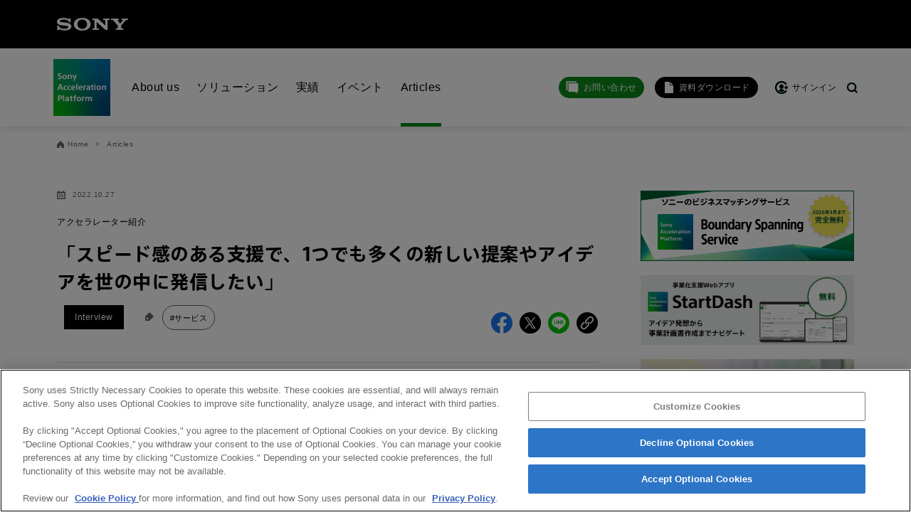

--- FILE ---
content_type: text/html; charset=utf-8
request_url: https://sony-acceleration-platform.com/article819.html
body_size: 60713
content:
<!doctype html>
<html lang="ja">
<head>
  
  <!-- Google Tag Manager -->
  <script>(function(w,d,s,l,i){w[l]=w[l]||[];w[l].push({'gtm.start':
  new Date().getTime(),event:'gtm.js'});var f=d.getElementsByTagName(s)[0],
  j=d.createElement(s),dl=l!='dataLayer'?'&l='+l:'';j.async=true;j.src=
  'https://www.googletagmanager.com/gtm.js?id='+i+dl;f.parentNode.insertBefore(j,f);
  })(window,document,'script','dataLayer','GTM-5QP62PJ');</script>
  <!-- End Google Tag Manager -->



  <meta charset="utf-8">
  <meta http-equiv="X-UA-Compatible" content="IE=edge">
  <meta name="viewport" content="width=device-width, initial-scale=1">
  <link rel="stylesheet" href="/common/fonts/sst-japanese/w55.css">

  <meta name="csrf-param" content="authenticity_token" />
<meta name="csrf-token" content="Rkco26F1FrDgSPpQbLuPigBCSl4ADjCFQct6xeyyATYCYfvRkUas5HuYrmVPDjjwHJY5eg_nfA3gaxh2SBJP8A" />
  <meta name="csp-nonce" />

  <link rel="stylesheet" href="/assets/application-ba12629590b5625631beb56a8dc8fb4998f97846b083ca203aed09485767d02e.css" media="all" />
  <script src="/assets/application-e4bf6c7e889b0c49702784f03bc878360aca3d2eab5028e6bee93ce3a8f67bca.js"></script>

  <link rel="alternate" type="application/rss+xml" title="RSS" href="https://sony-acceleration-platform.com/articles.xml" />

  <title>「スピード感のある支援で、1つでも多くの新しい提案やアイデアを世の中に発信したい」 | アクセラレーター紹介 | 【Sony Acceleration Platform】新規事業の創出と事業開発を支援するプラットフォーム</title>
  <meta name="description" content="Sony Acceleration Platformのアクセラレーターは、新規事業の立ち上げを支援し加速するマインドセットとスキルを兼ね備えたプロフェッショナル集団です。それぞれが実際の事業経験を通じて学んだ豊富で専門的な知識を持ち、様々な分野で新規案件の事業化や収益化をサポートしています。本連載では、Sony Acceleration Platformに所属する多数のアクセラレーターの中から各回１名ずつをピックアップしご紹介いたします。">

  <!-- Facebook -->
<meta property="og:title" content="「スピード感のある支援で、1つでも多くの新しい提案やアイデアを世の中に発信したい」 | アクセラレーター紹介" />
<meta property="og:description" content="Sony Acceleration Platformのアクセラレーターは、新規事業の立ち上げを支援し加速するマインドセットとスキルを兼ね備えたプロフェッショナル集団です。それぞれが実際の事業経験を通じて学んだ豊富で専門的な知識を持ち、様々な分野で新規案件の事業化や収益化をサポートしています。本連載では、Sony Acceleration Platformに所属する多数のアクセラレーターの中から各回１名ずつをピックアップしご紹介いたします。" />
<meta property="og:locale" content="ja_JP" />
<meta property="og:site_name" content="Sony Acceleration Platform" />
<meta property="og:type" content="article" />
<meta property="og:url" content="https://sony-acceleration-platform.com/article819.html" />
<meta property="og:image" content="https://ssap-portal-app-prod.s3.amazonaws.com/portal/uploads/article/cover_image/000/000/819/Accelerators_araki.jpg" />
<!-- Twitter -->
<meta name="twitter:card" content="summary_large_image" />
<meta name="twitter:title" content="「スピード感のある支援で、1つでも多くの新しい提案やアイデアを世の中に発信したい」 | アクセラレーター紹介" />
<meta name="twitter:description" content="Sony Acceleration Platformのアクセラレーターは、新規事業の立ち上げを支援し加速するマインドセットとスキルを兼ね備えたプロフェッショナル集団です。それぞれが実際の事業経験を通じて学んだ豊富で専門的な知識を持ち、様々な分野で新規案件の事業化や収益化をサポートしています。本連載では、Sony Acceleration Platformに所属する多数のアクセラレーターの中から各回１名ずつをピックアップしご紹介いたします。" />
<meta name="twitter:image" content="https://ssap-portal-app-prod.s3.amazonaws.com/portal/uploads/article/cover_image/000/000/819/Accelerators_araki.jpg" />

</head>
<body class="top">
<div id="flash-success"></div>
<div id="flash-notice"></div>
<div id="flash-alert"></div>
<div id="sony-header">
  <div class="container">
    <a href="https://www.sony.com/ja/" target="_blank" class="sony" title="SONY"></a>
  </div>
</div>
<div id="main">
  <div id="global-header">
    <div class="container">
      <a href="/" class="ssap-logo" title="Sony Acceleration Platform トップ"></a>
      <div class="wrapper">
          <ul class="header-menus">
            <li class="dropdown ">
              <a href="javascript:void(0)">About us</a>
              <ul class="header-dropdown-contents">
                <li><a href="/about">Sony Acceleration Platformとは</a></li>
                <li><a href="/accelerators">アクセラレーター一覧</a></li>
              </ul>
            </li>
            <li class="dropdown ">
              <a href="javascript:void(0)">ソリューション</a>
              <ul class="header-dropdown-contents">
                <li><a href="/services">ソリューション全体像</a></li> 
                <li><a href="/services/bizdev">&nbsp;-&nbsp;事業開発支援</a></li>
                <li><a href="/services/organization">&nbsp;-&nbsp;組織・人材開発支援</a></li>
                <li><a href="/boundary_spanning_service" target="_blank">&nbsp;-&nbsp;結合促進支援：Boundary Spanning Service</a></li>
                <li><a href="/solutions" target="_blank">ソリューションを探す</a></li>
                <li><a href="/challenge50">課題から探す「事業開発のCHALLENGE 50」</a></li>
              </ul>
            </li>

            <li class="dropdown ">
              <a href="javascript:void(0)">実績</a>
              <ul class="header-dropdown-contents">
                <li><a href="/results">実績サマリー</a></li>
                <li><a href="/projects/projects_commercials">事業化実績</a></li>
                <li><a href="/special_features/project_report">サービス導入事例</a></li>
              </ul>
            </li>

            <li class="dropdown ">
              <a href="javascript:void(0)">イベント</a>
              <ul class="header-dropdown-contents">
                <li><a href="/events">セミナー・説明会</a></li>
              </ul>
            </li>
            <li class="dropdown active">
              <a href="javascript:void(0)">Articles</a>
                <ul class="header-dropdown-contents">
                <li><a href="/articles">すべての記事</a></li>
                <li><a href="/stories">連載記事</a></li>
                <li><a href="/stories/inside_stories">大企業インタビュー</a></li>
                <li><a href="/special_features/basic_knowledge">新規事業・事業開発の基礎知識</a></li>
                <li><a href="/special_features/real">新規事業の組織でよくある問題</a></li>
              </ul>
            </li>
          </ul>

          <div class="header-menus-right">
            <ul class="sign-menus">
              <li class="inquiry">
                <a href="javascript:void(0)" id="btn-faq">お問い合わせ</a>
              </li>
              <li class="download"><a href="/whitepaper"><span>資料ダウンロード</span></a></li>
              <li class="sign-in"><a href="/sign_in"><span>サインイン</span></a></li>
            </ul>
            <a href="javascript:void(0);" class="search-open" id="pc-search-open" aria-label="SEARCH"></a>
          </div>

      </div>
    </div>
  </div>

  <!-- content start -->
  
<script async defer crossorigin="anonymous" src="https://connect.facebook.net/ja_JP/sdk.js#xfbml=1&version=v3.3&appId=316302552123381&autoLogAppEvents=1"></script>
<div id="content-main" class="article " role="main">
  <section class="breadcrumb">
    <div class="container">
      <ul class="breadcrumb">
        <li class="home"><a href="/" aria-label="Home">Home</a></li>
        <li><a href="/articles">Articles</a></li>
      </ul>
    </div>
  </section>

  <div class="column-wrapper">
    <div class="column">
      <section class="content-header">
        <div class="container">
          <div class="date">2022.10.27</div>
            <div class="journal-title">アクセラレーター紹介</div>
          <h1 class="title">「スピード感のある支援で、1つでも多くの新しい提案やアイデアを世の中に発信したい」</h1>
          <div class="meta">
            <div class="type">
              <span><a href="/articles?category=Interview">Interview</a></span>
            </div>

            <ul class="tags">
                <li class="tag"><a href="/articles?tag=%E3%82%B5%E3%83%BC%E3%83%93%E3%82%B9">#サービス</a></li>
            </ul>
            <div class="fb-parts">
              <ul class="share-with">
                <li class="fb">
                  <a href="//www.facebook.com/share.php?u=https://sony-acceleration-platform.com/article819.html" target="_blank" aria-label="share facebook"></a>
                </li>
                <li class="tw">
                  <a href="//twitter.com/share?url=https://sony-acceleration-platform.com/article819.html&text=%E3%80%8C%E3%82%B9%E3%83%94%E3%83%BC%E3%83%89%E6%84%9F%E3%81%AE%E3%81%82%E3%82%8B%E6%94%AF%E6%8F%B4%E3%81%A7%E3%80%811%E3%81%A4%E3%81%A7%E3%82%82%E5%A4%9A%E3%81%8F%E3%81%AE%E6%96%B0%E3%81%97%E3%81%84%E6%8F%90%E6%A1%88%E3%82%84%E3%82%A2%E3%82%A4%E3%83%87%E3%82%A2%E3%82%92%E4%B8%96%E3%81%AE%E4%B8%AD%E3%81%AB%E7%99%BA%E4%BF%A1%E3%81%97%E3%81%9F%E3%81%84%E3%80%8D+%23%E3%82%B5%E3%83%BC%E3%83%93%E3%82%B9+%23sonystartup+%23SonyAccelerationPlatform" target="_blank" aria-label="share twitter"></a>
                </li>
                <li class="ln">
                  <a href="//line.me/R/msg/text/?https://sony-acceleration-platform.com/article819.html" target="_blank" aria-label="share line"></a>
                </li>
                <li class="url"><a href="javascript:void(0)" class="share url" aria-label="share url"></a></li>
              </ul>
            </div>
          </div>
        </div>
        <div class="line"></div>
      </section>

      <section class="content">
        <div class="container" id="article-body">
          <div class="kv" style="background-image: url('https://ssap-portal-app-prod.s3.amazonaws.com/portal/uploads/article/cover_image/000/000/819/Accelerators_araki.jpg')"></div>
          <div id="toc"></div>
          <p>Sony Acceleration Platformのアクセラレーターは、新規事業の立ち上げを支援し加速するマインドセットとスキルを兼ね備えたプロフェッショナル集団です。それぞれが実際の事業経験を通じて学んだ豊富で専門的な知識を持ち、様々な分野で新規案件の事業化や収益化をサポートしています。</p><p>本連載では、Sony Acceleration Platformに所属する多数のアクセラレーターの中から各回１名ずつをピックアップしご紹介いたします。</p><figure class="image"><img src="https://ssap-portal-app-prod.s3.amazonaws.com/portal/uploads/ckeditor_asset/data/000/003/127/1.jpg" alt="アクセラレーター荒木"></figure><h2>荒木 瑠里<strong>　</strong>Ruri Araki</h2><h3>――担当事例</h3><p>アサヒグループジャパン株式会社、<a href="https://sony-startup-acceleration-program.com/article483.html">京セラ株式会社</a>、<a href="https://sony-startup-acceleration-program.com/article1017.html">三雅産業株式会社</a>等</p><h2>アクセラレーターインタビュー</h2><h3>――これまでのキャリアを簡単に教えてください。</h3><p>新卒で広告代理店に入社し、アカウントプロデューサーとしてクライアントのマーケティングコミュニケーション、メディアプランニング、クリエイティブ制作と一連の広告業務に携わりました。案件ごとにクリエイティブスタッフとチームを組んで仕事を進めるのですが、案件を重ねるごとに関わる人が増えていき、次はどんな人と一緒に仕事ができるのだろうと毎回わくわくしていました。</p><p>その後スタートアップに転職し、事業者側としてブランドコミュニケーションやマーケティング、PR業務に携わりました。広告代理店では、クライアントから提示された内容をもとに何人ものスタッフと一緒にアイデアを考えて作業を進めていきますが、スタートアップでは、与えられる仕事がないところから始まり、何をするかを考えて自分で手を動かすということを経験しました。</p><p>その後ソニーグループ株式会社に入社し、スタートアップマーケティング担当としてSony Acceleration Platformでの活動を開始しました。Sony Acceleration Platformではこれまでの経験を活かして、新規事業におけるマーケティング戦略の策定から実行、アイデアの可視化を目的としたキービジュアルやコンセプトムービーの制作等、コミュニケーションデザインの支援をしています。</p><h3>――支援するうえで大事にしていることは何ですか？</h3><p>「スピード感」を大事にしています。<br>新規事業やスタートアップでは、時間もリソースも限られた状態で物事を進めていく必要があります。時間をかければクオリティの高い、良いアウトプットを生み出せますが、新規事業やスタートアップでは、いかに短期間で良いアウトプットを生み出せるかが重要だと感じています。アウトプットを出すスピード感はもちろんですが、クライアントとのやりとり等においても、スピード感をもって支援をすることを大事に業務に取り組んでいます。</p><h3>――Sony Acceleration Platformの活動を通して実現したいことはありますか？</h3><p>Sony Acceleration Platformでの支援を通じて、たくさんのサービスやプロダクトの誕生に立ち会いたいと思っています。1つでも多くの新規事業やサービスに携わり、世の中に新しい提案やアイデアを発信していくお手伝いができれば嬉しいです。</p><h3>――オフの楽しみを教えてください。</h3><p>普段は家にいるのが大好きなインドア派ではありますが、時々、日常から離れてふらっと小旅行をするのがオフの楽しみです。行きたい場所リストを眺めながら、次はどこに行こうかなと少し先の予定を立てるのがひそかな楽しみです。</p><figure class="image"><img src="https://ssap-portal-app-prod.s3.amazonaws.com/portal/uploads/ckeditor_asset/data/000/003/128/2.jpg" alt="奥日光に旅行した際の様子"><figcaption>奥日光に旅行した際の様子</figcaption></figure><h3>――最後に一言お願いします。</h3><p>新しいアイデアやサービスを世の中に発信する瞬間はとても難しく、そしてとても重要な場面だと思います。<br>サービスの良さをどのように伝えたらよいのかわからない、ターゲットの顧客にアプローチできていない、というような課題を感じていらっしゃる方は、是非一度ご相談ください！1人でも多くの方に感動を届けられるようにアイデアの表現や伝え方を一緒に考えて形にするお手伝いができればと思います。</p><p>&nbsp;</p><p>※本記事の内容は2022年10月時点のものです。</p>
        </div>
      </section>

        

      

      <section class="about">
  <div class="container">
    <div class="wrapper">
      <p>
        <a href="/about">Sony Acceleration Platform</a>は、新たな価値を創造し豊かで持続可能な社会を創出することを目的に2014年にソニー社内の新規事業促進プログラムとしてスタートし、2018年10月からは社外にもサービス提供を開始。ソニーが培ってきた事業開発のノウハウや経験豊富なアクセラレーターによる伴走支援により、970件以上の支援を27業種の企業へ提供。<br>
新規事業支援だけでなく、経営改善、事業開発、組織開発、人材開発、結合促進まで幅広い事業開発における課題解決を行ううえで、ソニーとともに課題解決に挑む「ソリューションパートナー企業」のネットワーク拡充と、それによる提供ソリューションの拡充を目指します。（※ 2025年12月末時点）
      </p>
    </div>
  </div>
</section>


        <section class="sign-up">
  <div class="sign-up-banner">
    <div class="container">
      <h5>Sony Acceleration Platform<br class="sp-only"/>無料アカウント登録</h5>
      <h6>6つの限定特典</h6>
      <ul>
        <li>1.事業化支援Webアプリ「StartDash」無料で使い放題！</li>
        <li>2.新規事業のお役立ち資料 無料でダウンロードし放題！</li>
        <li>3.新規事業のヒント満載メルマガ</li>
        <li>4.限定イベント・ワークショップ参加</li>
        <li>5.新規事業のノウハウ解説！説明会参加</li>
        <li>6.トレーニング動画など会員限定コンテンツ閲覧</li>
      </ul>
      <a href="/users/new" class="btn">今すぐ無料アカウント登録</a>
    </div>
  </div>
</section>


    </div>

    <section class="related">
  <div class="container">
    <h3 class="section-title">関連記事</h3>
    <ul id="similar-articles" class="articles">
    </ul>
  </div>
</section>

<script>
  $(function () {
    $.getScript('/similar_articles?keyword=%E3%82%B5%E3%83%BC%E3%83%93%E3%82%B9&amp;to=819')
  })
</script>


    <section class="back-number">
  <div class="container">
    <h3 class="section-title">バックナンバー</h3>
    <div class="journal-title">アクセラレーター紹介</div>
    <ul class="articles back-number">
        <li class="article">
          <div class="num">
            <div><span>Vol</span>1</div>
          </div>
          <a href="/article077.html">
            <div class="image" style="background-image: url('https://ssap-portal-app-prod.s3.amazonaws.com/portal/uploads/article/cover_image/000/000/077/250509_Miyazaki_Masashi_071.jpg')" aria-label="">
              <span class="type">Interview</span>
            </div>
            <div class="border-wrapper">
              <div class="date">2019.09.09</div>
              <div class="title">
                「会社の垣根を超えて、新しいことが生まれる社会を作りたい」
              </div>
            </div>
          </a>
        </li>
        <li class="article">
          <div class="num">
            <div><span>Vol</span>2</div>
          </div>
          <a href="/article117.html">
            <div class="image" style="background-image: url('https://ssap-portal-app-prod.s3.amazonaws.com/portal/uploads/article/cover_image/000/000/117/Accelerators_03_new.jpg')" aria-label="">
              <span class="type">Interview</span>
            </div>
            <div class="border-wrapper">
              <div class="date">2019.11.14</div>
              <div class="title">
                「いろいろな人と接し、気づき、チャレンジを繰り返す」
              </div>
            </div>
          </a>
        </li>
        <li class="article">
          <div class="num">
            <div><span>Vol</span>3</div>
          </div>
          <a href="/article235.html">
            <div class="image" style="background-image: url('https://ssap-portal-app-prod.s3.amazonaws.com/portal/uploads/article/cover_image/000/000/235/250508_Numata_067.jpg')" aria-label="">
              <span class="type">Interview</span>
            </div>
            <div class="border-wrapper">
              <div class="date">2020.06.08</div>
              <div class="title">
                「お客様の新規事業を成功させることで、より一層の信頼と安心を。」
              </div>
            </div>
          </a>
        </li>
        <li class="article">
          <div class="num">
            <div><span>Vol</span>4</div>
          </div>
          <a href="/article292.html">
            <div class="image" style="background-image: url('https://ssap-portal-app-prod.s3.amazonaws.com/portal/uploads/article/cover_image/000/000/292/250509_Ozawa_046.jpg')" aria-label="">
              <span class="type">Interview</span>
            </div>
            <div class="border-wrapper">
              <div class="date">2020.08.20</div>
              <div class="title">
                「ゴールを可視化・お客様の強みを活かし、チームでプロジェクトの成功を。 」
              </div>
            </div>
          </a>
        </li>
        <li class="article">
          <div class="num">
            <div><span>Vol</span>5</div>
          </div>
          <a href="/article277.html">
            <div class="image" style="background-image: url('https://ssap-portal-app-prod.s3.amazonaws.com/portal/uploads/article/cover_image/000/000/277/250509_Tsukaya_049.jpg')" aria-label="">
              <span class="type">Interview</span>
            </div>
            <div class="border-wrapper">
              <div class="date">2020.10.15</div>
              <div class="title">
                「世の中の課題を解決するテクノロジー。それを生み出し届けるための事業を起こす支援をしたい」
              </div>
            </div>
          </a>
        </li>
        <li class="article">
          <div class="num">
            <div><span>Vol</span>6</div>
          </div>
          <a href="/article276.html">
            <div class="image" style="background-image: url('https://ssap-portal-app-prod.s3.amazonaws.com/portal/uploads/article/cover_image/000/000/276/Accelerators_14_2_new.jpg')" aria-label="">
              <span class="type">Interview</span>
            </div>
            <div class="border-wrapper">
              <div class="date">2021.04.28</div>
              <div class="title">
                「Sony Acceleration Platformの活動を通じて、&quot;感動&quot;を世界に広げていきたい」
              </div>
            </div>
          </a>
        </li>
        <li class="article">
          <div class="num">
            <div><span>Vol</span>7</div>
          </div>
          <a href="/article526.html">
            <div class="image" style="background-image: url('https://ssap-portal-app-prod.s3.amazonaws.com/portal/uploads/article/cover_image/000/000/526/250509_Matsuoka_050.jpg')" aria-label="">
              <span class="type">Interview</span>
            </div>
            <div class="border-wrapper">
              <div class="date">2021.06.08</div>
              <div class="title">
                「内なる想いやアイデアを明文化することが、プロジェクトを加速させる」
              </div>
            </div>
          </a>
        </li>
        <li class="article">
          <div class="num">
            <div><span>Vol</span>8</div>
          </div>
          <a href="/article559.html">
            <div class="image" style="background-image: url('https://ssap-portal-app-prod.s3.amazonaws.com/portal/uploads/article/cover_image/000/000/559/250509_Kimura_Takashi_080.jpg')" aria-label="">
              <span class="type">Interview</span>
            </div>
            <div class="border-wrapper">
              <div class="date">2021.08.02</div>
              <div class="title">
                「アイデアや市場の可視化・定量化でプロジェクトを加速する」
              </div>
            </div>
          </a>
        </li>
        <li class="article">
          <div class="num">
            <div><span>Vol</span>9</div>
          </div>
          <a href="/article604.html">
            <div class="image" style="background-image: url('https://ssap-portal-app-prod.s3.amazonaws.com/portal/uploads/article/cover_image/000/000/604/Accelerators_26_new.jpg')" aria-label="">
              <span class="type">Interview</span>
            </div>
            <div class="border-wrapper">
              <div class="date">2021.09.24</div>
              <div class="title">
                「持続可能で成長していくビジネスを三位一体でサポート」
              </div>
            </div>
          </a>
        </li>
        <li class="article">
          <div class="num">
            <div><span>Vol</span>10</div>
          </div>
          <a href="/article641.html">
            <div class="image" style="background-image: url('https://ssap-portal-app-prod.s3.amazonaws.com/portal/uploads/article/cover_image/000/000/641/Accelerators_hayashi_new.jpg')" aria-label="">
              <span class="type">Interview</span>
            </div>
            <div class="border-wrapper">
              <div class="date">2021.10.28</div>
              <div class="title">
                「課題・困り事・悩み事を深くヒアリング。お客様のニーズを正しく理解する」
              </div>
            </div>
          </a>
        </li>
        <li class="article">
          <div class="num">
            <div><span>Vol</span>11</div>
          </div>
          <a href="/article669.html">
            <div class="image" style="background-image: url('https://ssap-portal-app-prod.s3.amazonaws.com/portal/uploads/article/cover_image/000/000/669/250508_kuninori_080.jpg')" aria-label="">
              <span class="type">Interview</span>
            </div>
            <div class="border-wrapper">
              <div class="date">2021.11.25</div>
              <div class="title">
                「大事なのは「実践」と「フォロー」、細かく具体的な支援でサポートする」
              </div>
            </div>
          </a>
        </li>
        <li class="article">
          <div class="num">
            <div><span>Vol</span>12</div>
          </div>
          <a href="/article736.html">
            <div class="image" style="background-image: url('https://ssap-portal-app-prod.s3.amazonaws.com/portal/uploads/article/cover_image/000/000/736/Accelerators_terai_.jpg')" aria-label="">
              <span class="type">Interview</span>
            </div>
            <div class="border-wrapper">
              <div class="date">2022.03.24</div>
              <div class="title">
                「“何がお客様のためになるか”を強く意識。持続可能な成果が残せるように支援する」
              </div>
            </div>
          </a>
        </li>
        <li class="article">
          <div class="num">
            <div><span>Vol</span>13</div>
          </div>
          <a href="/article755.html">
            <div class="image" style="background-image: url('https://ssap-portal-app-prod.s3.amazonaws.com/portal/uploads/article/cover_image/000/000/755/250509_Nishiki_007.jpg')" aria-label="">
              <span class="type">Interview</span>
            </div>
            <div class="border-wrapper">
              <div class="date">2022.05.26</div>
              <div class="title">
                「様々な領域のアクセラレーターと連携を図り、お客様に最善の支援を提供」
              </div>
            </div>
          </a>
        </li>
        <li class="article">
          <div class="num">
            <div><span>Vol</span>14</div>
          </div>
          <a href="/article761.html">
            <div class="image" style="background-image: url('https://ssap-portal-app-prod.s3.amazonaws.com/portal/uploads/article/cover_image/000/000/761/251114_tenntaku_083__1_.jpg')" aria-label="">
              <span class="type">Interview</span>
            </div>
            <div class="border-wrapper">
              <div class="date">2022.06.23</div>
              <div class="title">
                「事業に寄り添いながらも、時にはブレーキをかける役割。バランス感覚を持った品質支援を」
              </div>
            </div>
          </a>
        </li>
        <li class="article">
          <div class="num">
            <div><span>Vol</span>15</div>
          </div>
          <a href="/article815.html">
            <div class="image" style="background-image: url('https://ssap-portal-app-prod.s3.amazonaws.com/portal/uploads/article/cover_image/000/000/815/250508_iwase_033.jpg')" aria-label="">
              <span class="type">Interview</span>
            </div>
            <div class="border-wrapper">
              <div class="date">2022.08.25</div>
              <div class="title">
                「お客様と共通のイメージを持ち、スピーディーかつ臨機応変な対応で製品開発を加速させる」
              </div>
            </div>
          </a>
        </li>
        <li class="article">
          <div class="num">
            <div><span>Vol</span>16</div>
          </div>
          <a href="/article883.html">
            <div class="image" style="background-image: url('https://ssap-portal-app-prod.s3.amazonaws.com/portal/uploads/article/cover_image/000/000/883/Accelerators_shiokawa.jpg')" aria-label="">
              <span class="type">Interview</span>
            </div>
            <div class="border-wrapper">
              <div class="date">2022.09.15</div>
              <div class="title">
                「大企業へのDX戦略コンサル経験を活かし、新規事業の仕組みを作る」
              </div>
            </div>
          </a>
        </li>
        <li class="article">
          <div class="num">
            <div><span>Vol</span>17</div>
          </div>
          <a href="/article819.html">
            <div class="image" style="background-image: url('https://ssap-portal-app-prod.s3.amazonaws.com/portal/uploads/article/cover_image/000/000/819/Accelerators_araki.jpg')" aria-label="">
              <span class="type">Interview</span>
            </div>
            <div class="border-wrapper">
              <div class="date">2022.10.27</div>
              <div class="title">
                「スピード感のある支援で、1つでも多くの新しい提案やアイデアを世の中に発信したい」
              </div>
            </div>
          </a>
        </li>
        <li class="article">
          <div class="num">
            <div><span>Vol</span>18</div>
          </div>
          <a href="/article855.html">
            <div class="image" style="background-image: url('https://ssap-portal-app-prod.s3.amazonaws.com/portal/uploads/article/cover_image/000/000/855/250508_nakata_050.jpg')" aria-label="">
              <span class="type">Interview</span>
            </div>
            <div class="border-wrapper">
              <div class="date">2022.11.24</div>
              <div class="title">
                「今この瞬間の最適解を最短距離で実現する、リアリティのある支援を」
              </div>
            </div>
          </a>
        </li>
        <li class="article">
          <div class="num">
            <div><span>Vol</span>19</div>
          </div>
          <a href="/article924.html">
            <div class="image" style="background-image: url('https://ssap-portal-app-prod.s3.amazonaws.com/portal/uploads/article/cover_image/000/000/924/250508_genno_069.jpg')" aria-label="">
              <span class="type">Interview</span>
            </div>
            <div class="border-wrapper">
              <div class="date">2022.12.22</div>
              <div class="title">
                「ソニーでゼロからビジネスを創造してきた経験を活かし、新規事業の課題を分析。お客様目線と客観性を両立」
              </div>
            </div>
          </a>
        </li>
        <li class="article">
          <div class="num">
            <div><span>Vol</span>20</div>
          </div>
          <a href="/article968.html">
            <div class="image" style="background-image: url('https://ssap-portal-app-prod.s3.amazonaws.com/portal/uploads/article/cover_image/000/000/968/Accelerators_yoshimura.jpg')" aria-label="">
              <span class="type">Interview</span>
            </div>
            <div class="border-wrapper">
              <div class="date">2023.02.22</div>
              <div class="title">
                「総合商社での新規事業開発経験を活かして、お客様に新たな視点を」
              </div>
            </div>
          </a>
        </li>
        <li class="article">
          <div class="num">
            <div><span>Vol</span>21</div>
          </div>
          <a href="/article1010.html">
            <div class="image" style="background-image: url('https://ssap-portal-app-prod.s3.amazonaws.com/portal/uploads/article/cover_image/000/001/010/Accelerators_bnr_44.jpg')" aria-label="">
              <span class="type">Interview</span>
            </div>
            <div class="border-wrapper">
              <div class="date">2023.04.27</div>
              <div class="title">
                「グローバル企業とのアライアンス経験をもとにオープンイノベーション・新結合を生み出す」
              </div>
            </div>
          </a>
        </li>
        <li class="article">
          <div class="num">
            <div><span>Vol</span>22</div>
          </div>
          <a href="/article1018.html">
            <div class="image" style="background-image: url('https://ssap-portal-app-prod.s3.amazonaws.com/portal/uploads/article/cover_image/000/001/018/250508_nishi_068.jpg')" aria-label="">
              <span class="type">Interview</span>
            </div>
            <div class="border-wrapper">
              <div class="date">2023.05.29</div>
              <div class="title">
                「DX戦略を描き、新規事業創出に必要なインフラを創る」
              </div>
            </div>
          </a>
        </li>
        <li class="article">
          <div class="num">
            <div><span>Vol</span>23</div>
          </div>
          <a href="/article1170.html">
            <div class="image" style="background-image: url('https://ssap-portal-app-prod.s3.amazonaws.com/portal/uploads/article/cover_image/000/001/170/250508_ichikawa_035.jpg')" aria-label="">
              <span class="type">Interview</span>
            </div>
            <div class="border-wrapper">
              <div class="date">2024.02.29</div>
              <div class="title">
                「ノウハウを活かした実践とアカデミックな視点でのデザイン思考の実践の組み合わせで新しい価値創造に貢献」
              </div>
            </div>
          </a>
        </li>
        <li class="article">
          <div class="num">
            <div><span>Vol</span>24</div>
          </div>
          <a href="/article1357.html">
            <div class="image" style="background-image: url('https://ssap-portal-app-prod.s3.amazonaws.com/portal/uploads/article/cover_image/000/001/357/240416_nomura_050.jpg')" aria-label="">
              <span class="type">Interview</span>
            </div>
            <div class="border-wrapper">
              <div class="date">2025.03.04</div>
              <div class="title">
                「お客様の事業創出を同じ熱量・同じ目線でGOALまでサポート」
              </div>
            </div>
          </a>
        </li>
        <li class="article">
          <div class="num">
            <div><span>Vol</span>25</div>
          </div>
          <a href="/article1367.html">
            <div class="image" style="background-image: url('https://ssap-portal-app-prod.s3.amazonaws.com/portal/uploads/article/cover_image/000/001/367/250509_Miyazaki_Hiroshi_015.jpg')" aria-label="">
              <span class="type">Interview</span>
            </div>
            <div class="border-wrapper">
              <div class="date">2025.03.13</div>
              <div class="title">
                「アイデアを形にする感動を共に。持続可能で社会貢献に繋がる事業の創出を目指して」
              </div>
            </div>
          </a>
        </li>
        <li class="article">
          <div class="num">
            <div><span>Vol</span>26</div>
          </div>
          <a href="/article1359.html">
            <div class="image" style="background-image: url('https://ssap-portal-app-prod.s3.amazonaws.com/portal/uploads/article/cover_image/000/001/359/240417_Ito_033.jpg')" aria-label="">
              <span class="type">Interview</span>
            </div>
            <div class="border-wrapper">
              <div class="date">2025.03.21</div>
              <div class="title">
                「目指すは“社内起業家1,000人創出“。それぞれの『こだわり』や『想い』を最大限サポートする」
              </div>
            </div>
          </a>
        </li>
        <li class="article">
          <div class="num">
            <div><span>Vol</span>27</div>
          </div>
          <a href="/article1364.html">
            <div class="image" style="background-image: url('https://ssap-portal-app-prod.s3.amazonaws.com/portal/uploads/article/cover_image/000/001/364/240418_Hayashihara_016.jpg')" aria-label="">
              <span class="type">Interview</span>
            </div>
            <div class="border-wrapper">
              <div class="date">2025.03.28</div>
              <div class="title">
                「新しい視点をもたらし、プロジェクトをよりよい方向へ」
              </div>
            </div>
          </a>
        </li>
        <li class="article">
          <div class="num">
            <div><span>Vol</span>28</div>
          </div>
          <a href="/article1358.html">
            <div class="image" style="background-image: url('https://ssap-portal-app-prod.s3.amazonaws.com/portal/uploads/article/cover_image/000/001/358/240417_Munakata_056.jpg')" aria-label="">
              <span class="type">Interview</span>
            </div>
            <div class="border-wrapper">
              <div class="date">2025.03.31</div>
              <div class="title">
                「事業会社と経営コンサルティングファームの経験が、事業開発への“強い思い”を実現する糧となる」
              </div>
            </div>
          </a>
        </li>
        <li class="article">
          <div class="num">
            <div><span>Vol</span>29</div>
          </div>
          <a href="/article1375.html">
            <div class="image" style="background-image: url('https://ssap-portal-app-prod.s3.amazonaws.com/portal/uploads/article/cover_image/000/001/375/240418_Nakagawa_042.jpg')" aria-label="">
              <span class="type">Interview</span>
            </div>
            <div class="border-wrapper">
              <div class="date">2025.04.01</div>
              <div class="title">
                「フラットであることを大切に、お客様と関係構築しニーズにお応えする」
              </div>
            </div>
          </a>
        </li>
        <li class="article">
          <div class="num">
            <div><span>Vol</span>30</div>
          </div>
          <a href="/article1380.html">
            <div class="image" style="background-image: url('https://ssap-portal-app-prod.s3.amazonaws.com/portal/uploads/article/cover_image/000/001/380/240416_kawashima_005.jpg')" aria-label="">
              <span class="type">Interview</span>
            </div>
            <div class="border-wrapper">
              <div class="date">2025.04.03</div>
              <div class="title">
                「お客様の視点に立つマーケティング戦略で、本当に必要な方にサービスを届ける 」
              </div>
            </div>
          </a>
        </li>
        <li class="article">
          <div class="num">
            <div><span>Vol</span>31</div>
          </div>
          <a href="/article1388.html">
            <div class="image" style="background-image: url('https://ssap-portal-app-prod.s3.amazonaws.com/portal/uploads/article/cover_image/000/001/388/240416_kotani_032(2).jpg')" aria-label="">
              <span class="type">Interview</span>
            </div>
            <div class="border-wrapper">
              <div class="date">2025.04.15</div>
              <div class="title">
                「事業開発というビジネスクリエイター支援を通して、世の中に感動を与える」
              </div>
            </div>
          </a>
        </li>
        <li class="article">
          <div class="num">
            <div><span>Vol</span>32</div>
          </div>
          <a href="/article1561.html">
            <div class="image" style="background-image: url('https://ssap-portal-app-prod.s3.amazonaws.com/portal/uploads/article/cover_image/000/001/561/240417_Aono_020__1_.jpg')" aria-label="">
              <span class="type">Interview</span>
            </div>
            <div class="border-wrapper">
              <div class="date">2025.12.05</div>
              <div class="title">
                「具体的な形にすることでアイデアを可視化する 」
              </div>
            </div>
          </a>
        </li>
        <li class="article">
          <div class="num">
            <div><span>Vol</span>33</div>
          </div>
          <a href="/article1562.html">
            <div class="image" style="background-image: url('https://ssap-portal-app-prod.s3.amazonaws.com/portal/uploads/article/cover_image/000/001/562/240416_fujii_033.jpg')" aria-label="">
              <span class="type">Interview</span>
            </div>
            <div class="border-wrapper">
              <div class="date">2025.12.10</div>
              <div class="title">
                「お客様の「意思」を大切に、必要なノウハウやリソースをお届けする 」
              </div>
            </div>
          </a>
        </li>
        <li class="article">
          <div class="num">
            <div><span>Vol</span>34</div>
          </div>
          <a href="/article1564.html">
            <div class="image" style="background-image: url('https://ssap-portal-app-prod.s3.amazonaws.com/portal/uploads/article/cover_image/000/001/564/240416_kimura_015__1_.jpg')" aria-label="">
              <span class="type">Interview</span>
            </div>
            <div class="border-wrapper">
              <div class="date">2025.12.15</div>
              <div class="title">
                「自ら向き合い、お客様への理解を深める」
              </div>
            </div>
          </a>
        </li>
        <li class="article">
          <div class="num">
            <div><span>Vol</span>35</div>
          </div>
          <a href="/article1571.html">
            <div class="image" style="background-image: url('https://ssap-portal-app-prod.s3.amazonaws.com/portal/uploads/article/cover_image/000/001/571/241211_nomura_016__1_.jpg')" aria-label="">
              <span class="type">Interview</span>
            </div>
            <div class="border-wrapper">
              <div class="date">2025.12.22</div>
              <div class="title">
                「お客様や支援パートナーとの信頼を築き、 Win-Winな関係へ」
              </div>
            </div>
          </a>
        </li>
        <li class="article">
          <div class="num">
            <div><span>Vol</span>36</div>
          </div>
          <a href="/article1574.html">
            <div class="image" style="background-image: url('https://ssap-portal-app-prod.s3.amazonaws.com/portal/uploads/article/cover_image/000/001/574/241211_murakami_017.jpg')" aria-label="">
              <span class="type">Interview</span>
            </div>
            <div class="border-wrapper">
              <div class="date">2026.01.07</div>
              <div class="title">
                「世の中に受け入れられる価値を作る」 
              </div>
            </div>
          </a>
        </li>
        <li class="article">
          <div class="num">
            <div><span>Vol</span>37</div>
          </div>
          <a href="/article1579.html">
            <div class="image" style="background-image: url('https://ssap-portal-app-prod.s3.amazonaws.com/portal/uploads/article/cover_image/000/001/579/240417_Oguchi_007__1_.jpg')" aria-label="">
              <span class="type">News</span>
            </div>
            <div class="border-wrapper">
              <div class="date">2026.01.22</div>
              <div class="title">
                「「技術」と「事業」をロジックで繋ぎ、プロトタイプで具現化する」
              </div>
            </div>
          </a>
        </li>
    </ul>
  </div>
</section>


    <div class="side-column">
      <section class="banner">
  <div class="container">
    <ul class="banners">
        <li class="banner">
          <a href="https://sony-acceleration-platform.com/boundary_spanning_service/"
             target="_blank"
              title="Boundary Spanning Service">
            <div class="image" style="background-image: url('https://ssap-portal-app-prod.s3.amazonaws.com/portal/uploads/portal_banner/image/000/000/008/article_bss-bnr_600x198_01-final-m.png')" title="Boundary Spanning Service"></div>
          </a>
        </li>
        <li class="banner">
          <a href="https://sony-acceleration-platform.com/startdash/"
             target="_blank"
              title="StartDash">
            <div class="image" style="background-image: url('https://ssap-portal-app-prod.s3.amazonaws.com/portal/uploads/portal_banner/image/000/000/001/top_official-720x238.png')" title="StartDash"></div>
          </a>
        </li>
        <li class="banner">
          <a href="https://sony-acceleration-platform.com/solutionpartners/"
              title="ソリューションパートナー募集">
            <div class="image" style="background-image: url('https://ssap-portal-app-prod.s3.amazonaws.com/portal/uploads/portal_banner/image/000/000/005/solution_partner_A_2_.png')" title="ソリューションパートナー募集"></div>
          </a>
        </li>
    </ul>
  </div>
</section>

      <section class="ranking">
  <div class="container">
    <h3 class="section-title">ランキング</h3>
    <ul id="ranking-articles" class="articles ranking">
    </ul>
  </div>
</section>

<script>
  $(function () {
    $.getScript('/ranking_articles')
  })
</script>

    </div>
  </div>

  <a href="#" id="floating-to-top" aria-label="TO TOP"></a>
</div>




  <!-- content end -->

  <!-- inquiry modal start -->
  <div id="modal-backdrop">
    <div class="inquiry-modal">
      <div class="modal-header">
        <a href="javascript:void(0)" aria-label="ダイアログを閉じる" class="modal-close"></a>
      </div>
      <div class="modal-body">
        <div class="container">
          <div class="title">お問い合わせ</div>
          <p>法人向けサービスに関するご相談・お問い合わせは以下のボタンからお願いします（外部サイトにジャンプします）。</p>
          <a href="https://sony-acceleration-platform.com/contact_us/contact_biz1/" target="_blank" rel="noopener" class="more-btn green ex">法人お問い合わせ</a>
          <p>FAQ&個人お問い合わせは以下のボタンからお願いします。</p>
          <a href="/faq" class="more-btn">FAQ &amp; 個人お問い合わせ</a>
        </div>
      </div>
    </div>
  </div>
  <!-- inquiry modal end -->

    <ul id="sp-floating-menus">
      <li>
        <a href="/"><i class="home"></i>ホーム</a>
      </li>
      <li>
        <a href="/services"><i class="services"></i>ソリューション</a>
      </li>
      <li>
        <a href="/events"><i class="events"></i>イベント</a>
      </li>
      <li>
        <a href="javascript:void(0)" id="sp-btn-faq"><i class="inquiry"></i>問い合わせ</a>
      </li>
      <li>
        <a href="javascript:void(0)" id="sp-menu-open"><i class="menus"></i>メニュー</a>
      </li>
    </ul>

  <div id="global-footer">
    <div class="dmz">
      <a href="javascript:void(0)" class="to-top" title="TO TOP"></a>
    </div>
    <div class="nav">
      <div class="container">
          <!-- for logout start -->
          <div class="button-wrapper">
            <a href="/users/new" onclick="" class="sign-up">アカウント登録</a>
            <a href="/sign_in" class="sign-in">サインイン</a>
          </div>
          <!-- for logout end -->
        <ul class="menus">
  <li class="menu">
    <span class="index no-arrow"><i class="about"></i>About us</span>
    <ul class="submenus">
      <li class="submenu"><a href="/about">Sony Acceleration Platformとは</a></li>
      <li class="submenu"><a href="/accelerators">アクセラレーター一覧</a></li>
      <li class="submenu"><a href="https://www.sony.com/ja/SonyInfo/CorporateInfo/data/" target="_blank">運営会社</a></li>
    </ul>
  </li>

  <li class="menu">
    <span class="index no-arrow"><i class="services"></i>ソリューション</span>
    <ul class="submenus">
      <li class="submenu"><a href="/services">ソリューション全体像</a></li>
      <li class="submenu"><a href="/services/bizdev">&nbsp;-&nbsp;事業開発支援</a></li>
      <li class="submenu"><a href="/services/organization">&nbsp;-&nbsp;組織・人材開発支援</a></li>
      <li class="submenu"><a href="/boundary_spanning_service" target="_blank">&nbsp;-&nbsp;結合促進支援</a></li>
      <li class="submenu"><a href="/solutions" target="_blank">ソリューションを探す</a></li>
      <li class="submenu"><a href="/challenge50">課題から探す</a></li>
    </ul>
  </li>
  <li class="menu">
    <span class="index no-arrow"><i class="result"></i>実績</span>
    <ul class="submenus">
      <li class="submenu"><a href="/results">実績サマリー</a></li>
      <li class="submenu"><a href="/projects/projects_commercials">事業化実績</a></li>
      <li class="submenu"><a href="/special_features/project_report">サービス導入事例</a></li>
    </ul>
  </li>
  <li class="menu">
    <span class="index no-arrow"><i class="events"></i>イベント</span>
    <ul class="submenus">
      <li class="submenu"><a href="/events">セミナー・説明会</a></li>
    </ul>
  </li>
  <li class="menu">
    <span class="index no-arrow"><i class="news"></i>Articles</span>
    <ul class="submenus">
      <li class="submenu"><a href="/articles">すべての記事</a></li>
      <li class="submenu"><a href="/stories">連載記事</a></li>
      <li class="submenu"><a href="/stories/inside_stories">大企業インタビュー</a></li>
      <li class="submenu"><a href="/special_features/basic_knowledge">新規事業・事業開発の基礎知識</a></li>
      <li class="submenu"><a href="/special_features/real">新規事業の組織でよくある問題</a></li>
    </ul>
  </li>
  
  <li class="menu">
    <span class="index no-arrow"><i class="faq"></i>お問い合わせ</span>
    <ul class="submenus">
      <li class="submenu"><a href="/faq">FAQ/お問い合わせ</a></li>
      <li class="submenu"><a href="https://www.sony.com/ja/SonyInfo/Jobs/recruit/" target="_blank">採用情報</a></li>
    </ul>
  </li>
</ul>
<ul class="legals">
  <li class="legal"><a href="/terms_and_conditions">サイトご利用条件</a></li>
  <li class="legal"><a href="https://www.sony.com/ja/privacy/" target="_blank">ソニーグループ共通プライバシーポリシー</a></li>
  <li class="legal"><a href="/privacy">プライバシーポリシー</a></li>
  <li class="legal"><a href="/member_terms_and_conditions">会員ご利用規約</a></li>
  <li class="legal"><a href="/cookie">Cookieポリシーおよび利用者情報の外部送信</a></li>
</ul>

      </div>
    </div>
    <div class="brand">
      <div class="container">
        <a href="/" class="ssap-logo" title="Sony Acceleration Platform トップ"></a>
        <div class="wrapper">
          <ul class="socials">
            <li class="fb"><a href="https://www.facebook.com/SonyAccelerationPlatform/" target="_blank" aria-label="facebook"></a></li>
            <li class="youtube"><a href="https://www.youtube.com/channel/UCl1Pk7ECyBoGTBdpCBHJDFw" target="_blank" aria-label="youtube"></a></li>
            <li class="rss"><a href="https://sony-acceleration-platform.com/articles.xml" aria-label="rss"></a></li>
          </ul>
          <div class="copyright">&copy; 2019-2025 Sony Group Corporation</div>
        </div>
      </div>
    </div>
  </div>
</div>

<!-- sp menu start -->
<div id="sp-menu">
  <div id="sp-menu-header">
    <div class="container">
      <a href="/" class="ssap-logo" title="Sony Acceleration Platform トップ"></a>
      <a href="javascript:void(0);" class="menu-close sp-menu-close" title="MENU"></a>
    </div>
  </div>
  <div id="sp-menu-body">
    <div class="container">
      <!-- for logout start -->
      <div class="button-wrapper">
        <a href="/users/new" onclick="" class="sign-up">アカウント登録</a>
        <a href="/sign_in" class="sign-in">サインイン</a>
      </div>
      <!-- for logout end -->
      <div class="text-and-tag-search">
        <form action="/articles" accept-charset="UTF-8" method="get">
          <input placeholder="検索" title="検索キーワード" type="text" name="keyword" id="keyword" />
          <button type="submit" data-disable-with=" "></button>
</form>          <h5>人気のキーワード</h5>
  <ul class="tags">
    <li class="tag"><a href="/articles?keyword=Sony+Open+Innovation+Day">#Sony Open Innovation Day</a></li>
    <li class="tag"><a href="/articles?keyword=Creative+Lounge+%E3%83%AC%E3%83%9D%E3%83%BC%E3%83%88">#Creative Lounge レポート</a></li>
    <li class="tag"><a href="/articles?keyword=%E4%BA%8B%E6%A5%AD%E9%96%8B%E7%99%BA%E3%81%AECHALLENGE+50">#事業開発のCHALLENGE 50</a></li>
    <li class="tag"><a href="/articles?keyword=%E3%82%AA%E3%83%BC%E3%83%97%E3%83%B3%E3%82%A4%E3%83%8E%E3%83%99%E3%83%BC%E3%82%B7%E3%83%A7%E3%83%B3">#オープンイノベーション</a></li>
    <li class="tag"><a href="/articles?keyword=%E5%85%B1%E5%89%B5">#共創</a></li>
    <li class="tag"><a href="/articles?keyword=StartDash">#StartDash</a></li>
    <li class="tag"><a href="/articles?keyword=%E6%96%B0%E4%BA%BA%E7%B7%A8%E9%9B%86%E3%81%AF%E3%83%9F%E3%82%BF">#新人編集はミタ</a></li>
  </ul>

      </div>
    </div>
  </div>
  <div id="sp-menu-footer">
    <div class="nav">
      <div class="container">
        <ul class="menus">
  <li class="menu">
    <span class="index no-arrow"><i class="about"></i>About us</span>
    <ul class="submenus">
      <li class="submenu"><a href="/about">Sony Acceleration Platformとは</a></li>
      <li class="submenu"><a href="/accelerators">アクセラレーター一覧</a></li>
      <li class="submenu"><a href="https://www.sony.com/ja/SonyInfo/CorporateInfo/data/" target="_blank">運営会社</a></li>
    </ul>
  </li>

  <li class="menu">
    <span class="index no-arrow"><i class="services"></i>ソリューション</span>
    <ul class="submenus">
      <li class="submenu"><a href="/services">ソリューション全体像</a></li>
      <li class="submenu"><a href="/services/bizdev">&nbsp;-&nbsp;事業開発支援</a></li>
      <li class="submenu"><a href="/services/organization">&nbsp;-&nbsp;組織・人材開発支援</a></li>
      <li class="submenu"><a href="/boundary_spanning_service" target="_blank">&nbsp;-&nbsp;結合促進支援</a></li>
      <li class="submenu"><a href="/solutions" target="_blank">ソリューションを探す</a></li>
      <li class="submenu"><a href="/challenge50">課題から探す</a></li>
    </ul>
  </li>
  <li class="menu">
    <span class="index no-arrow"><i class="result"></i>実績</span>
    <ul class="submenus">
      <li class="submenu"><a href="/results">実績サマリー</a></li>
      <li class="submenu"><a href="/projects/projects_commercials">事業化実績</a></li>
      <li class="submenu"><a href="/special_features/project_report">サービス導入事例</a></li>
    </ul>
  </li>
  <li class="menu">
    <span class="index no-arrow"><i class="events"></i>イベント</span>
    <ul class="submenus">
      <li class="submenu"><a href="/events">セミナー・説明会</a></li>
    </ul>
  </li>
  <li class="menu">
    <span class="index no-arrow"><i class="news"></i>Articles</span>
    <ul class="submenus">
      <li class="submenu"><a href="/articles">すべての記事</a></li>
      <li class="submenu"><a href="/stories">連載記事</a></li>
      <li class="submenu"><a href="/stories/inside_stories">大企業インタビュー</a></li>
      <li class="submenu"><a href="/special_features/basic_knowledge">新規事業・事業開発の基礎知識</a></li>
      <li class="submenu"><a href="/special_features/real">新規事業の組織でよくある問題</a></li>
    </ul>
  </li>
  
  <li class="menu">
    <span class="index no-arrow"><i class="faq"></i>お問い合わせ</span>
    <ul class="submenus">
      <li class="submenu"><a href="/faq">FAQ/お問い合わせ</a></li>
      <li class="submenu"><a href="https://www.sony.com/ja/SonyInfo/Jobs/recruit/" target="_blank">採用情報</a></li>
    </ul>
  </li>
</ul>
<ul class="legals">
  <li class="legal"><a href="/terms_and_conditions">サイトご利用条件</a></li>
  <li class="legal"><a href="https://www.sony.com/ja/privacy/" target="_blank">ソニーグループ共通プライバシーポリシー</a></li>
  <li class="legal"><a href="/privacy">プライバシーポリシー</a></li>
  <li class="legal"><a href="/member_terms_and_conditions">会員ご利用規約</a></li>
  <li class="legal"><a href="/cookie">Cookieポリシーおよび利用者情報の外部送信</a></li>
</ul>

      </div>
    </div>
  </div>
</div>
<!-- sp menu end -->


<!-- pc search form start -->
<div id="pc-search" tabindex="0">
  <div id="pc-search-header">
    <div class="container">
      <a href="/" class="ssap-logo" title="Sony Acceleration Platform トップ"></a>
      <a href="javascript:void(0);" class="menu-close" id="sp-menu-close" aria-label="MENU"></a>
    </div>
  </div>
  <div id="pc-search-body">
    <div class="container">
      <div class="text-and-tag-search">
        <form action="/articles" accept-charset="UTF-8" method="get">
          <input placeholder="検索" title="検索キーワード" type="text" name="keyword" id="keyword" />
          <button type="submit" data-disable-with=" " title="検索する"></button>
</form>          <h5>人気のキーワード</h5>
  <ul class="tags">
    <li class="tag"><a href="/articles?keyword=Sony+Open+Innovation+Day">#Sony Open Innovation Day</a></li>
    <li class="tag"><a href="/articles?keyword=Creative+Lounge+%E3%83%AC%E3%83%9D%E3%83%BC%E3%83%88">#Creative Lounge レポート</a></li>
    <li class="tag"><a href="/articles?keyword=%E4%BA%8B%E6%A5%AD%E9%96%8B%E7%99%BA%E3%81%AECHALLENGE+50">#事業開発のCHALLENGE 50</a></li>
    <li class="tag"><a href="/articles?keyword=%E3%82%AA%E3%83%BC%E3%83%97%E3%83%B3%E3%82%A4%E3%83%8E%E3%83%99%E3%83%BC%E3%82%B7%E3%83%A7%E3%83%B3">#オープンイノベーション</a></li>
    <li class="tag"><a href="/articles?keyword=%E5%85%B1%E5%89%B5">#共創</a></li>
    <li class="tag"><a href="/articles?keyword=StartDash">#StartDash</a></li>
    <li class="tag"><a href="/articles?keyword=%E6%96%B0%E4%BA%BA%E7%B7%A8%E9%9B%86%E3%81%AF%E3%83%9F%E3%82%BF">#新人編集はミタ</a></li>
  </ul>

      </div>
    </div>
  </div>
</div>
<!-- pc search form end -->

  <!-- Google Tag Manager (noscript) -->
  <noscript><iframe src="https://www.googletagmanager.com/ns.html?id=GTM-5QP62PJ"
  height="0" width="0" style="display:none;visibility:hidden"></iframe></noscript>
  <!-- End Google Tag Manager (noscript) -->


</body>
</html>


--- FILE ---
content_type: text/css
request_url: https://sony-acceleration-platform.com/common/fonts/sst-japanese/w55.css
body_size: 59
content:

@font-face {
    font-family: 'SST Japanese W55 UltraLight';
        src:url('./SSTW55Japanese/SSTJapaneseW55-UltraLight.woff2') format('woff2'),
        url('./SSTW55Japanese/SSTJapaneseW55-UltraLight.woff') format('woff'); 
    font-weight: normal;
    font-style: normal;
}
@font-face {
    font-family: 'SST W55 Light';
        src:url('./SSTW55Japanese/SSTW55-Light.woff2') format('woff2'),
        url('./SSTW55Japanese/SSTW55-Light.woff') format('woff'); 
    font-weight: normal;
    font-style: normal;
}
@font-face {
    font-family: 'SSTJapanese W55 Regular';
        src:url('./SSTW55Japanese/SSTJapaneseW55-Regular.woff2') format('woff2'),
        url('./SSTW55Japanese/SSTJapaneseW55-Regular.woff') format('woff'); 
    font-weight: normal;
    font-style: normal;
}
@font-face {
    font-family: 'SST W55 Bold';
       src:url('./SSTW55Japanese/SST W55 Bold.woff2') format('woff2'),
        url('./SSTW55Japanese/SST W55 Bold.woff') format('woff'); 
    font-weight: normal;
    font-style: normal;
}

--- FILE ---
content_type: text/javascript; charset=utf-8
request_url: https://sony-acceleration-platform.com/similar_articles?keyword=%E3%82%B5%E3%83%BC%E3%83%93%E3%82%B9&amp;to=819&_=1769106848616
body_size: 2235
content:
$('#similar-articles').append('<li class=\"article\">\n  <a href=\"/article127.html\">\n    <div class=\"image\" style=\"background-image: url(\'https://ssap-portal-app-prod.s3.amazonaws.com/portal/uploads/article/cover_image/000/000/127/graceimaging_bnr_01.jpg\')\">\n      <span class=\"type\">Interview<\/span>\n    <\/div>\n    <div class=\"border-wrapper\">\n      <div class=\"date\">2019.11.28<\/div>\n        <div class=\"journal-title\">\n          大学発、医療系スタートアップのモノづくり ー株式会社グレースイメージングー\n        <\/div>\n      <div class=\"title\">\n        #01 論文のその先へ。医師が始めたスタートアップ\n      <\/div>\n    <\/div>\n  <\/a>\n<\/li>\n<li class=\"article\">\n  <a href=\"/article067.html\">\n    <div class=\"image\" style=\"background-image: url(\'https://ssap-portal-app-prod.s3.amazonaws.com/portal/uploads/article/cover_image/000/000/067/kyosera_07_%E6%96%B0.jpg\')\">\n      <span class=\"type\">Interview<\/span>\n    <\/div>\n    <div class=\"border-wrapper\">\n      <div class=\"date\">2019.08.22<\/div>\n        <div class=\"journal-title\">\n          オープンイノベーションによる企業間連携　－Possi誕生ストーリーー\n        <\/div>\n      <div class=\"title\">\n        #07 ソニーミュージックとPossiが協業！？\n      <\/div>\n    <\/div>\n  <\/a>\n<\/li>\n<li class=\"article\">\n  <a href=\"/article018.html\">\n    <div class=\"image\" style=\"background-image: url(\'https://ssap-portal-app-prod.s3.amazonaws.com/portal/uploads/article/cover_image/000/000/018/9d2611f3700c39f45b8a585eb99c3ddf.jpeg\')\">\n      <span class=\"type\">News<\/span>\n    <\/div>\n    <div class=\"border-wrapper\">\n      <div class=\"date\">2019.03.12<\/div>\n      <div class=\"title\">\n        家族向けコミュニケーション用デジタルポストを開発するスタートアップ「まごころポスト」プロジェクトにサービスを提供\n      <\/div>\n    <\/div>\n  <\/a>\n<\/li>\n')



--- FILE ---
content_type: text/javascript; charset=utf-8
request_url: https://sony-acceleration-platform.com/ranking_articles?_=1769106848617
body_size: 3503
content:
$('#ranking-articles').append('<li class=\"article\">\n  <div class=\"num\">1<\/div>\n  <a href=\"/article1539.html\">\n    <div class=\"image\" style=\"background-image: url(\'https://ssap-portal-app-prod.s3.amazonaws.com/portal/uploads/article/cover_image/000/001/539/SAP_PORTALSITE_CONTENT-475-kv-story1-1.png\')\">\n      <span class=\"type\">Column<\/span>\n    <\/div>\n    <div class=\"border-wrapper\">\n      <div class=\"date\">2025.12.01<\/div>\n        <div class=\"journal-title\">\n          ゼロからわかる事業のつくりかた8ステップ\n        <\/div>\n      <div class=\"title\">\n        ゼロからわかる事業のつくりかた8ステップ　＃1アイデア発想\n      <\/div>\n    <\/div>\n  <\/a>\n<\/li>\n<li class=\"article\">\n  <div class=\"num\">2<\/div>\n  <a href=\"/article1578.html\">\n    <div class=\"image\" style=\"background-image: url(\'https://ssap-portal-app-prod.s3.amazonaws.com/portal/uploads/article/cover_image/000/001/578/pickup-kv-bnr_jan-b.jpg\')\">\n      <span class=\"type\">Column<\/span>\n    <\/div>\n    <div class=\"border-wrapper\">\n      <div class=\"date\">2026.01.13<\/div>\n        <div class=\"journal-title\">\n          今月のピックアップ\n        <\/div>\n      <div class=\"title\">\n        2025年10-12月 人気記事ランキングTOP3\n      <\/div>\n    <\/div>\n  <\/a>\n<\/li>\n<li class=\"article\">\n  <div class=\"num\">3<\/div>\n  <a href=\"/article1565.html\">\n    <div class=\"image\" style=\"background-image: url(\'https://ssap-portal-app-prod.s3.amazonaws.com/portal/uploads/article/cover_image/000/001/565/pickup-kv-bnr_dec.jpg\')\">\n      <span class=\"type\">Column<\/span>\n    <\/div>\n    <div class=\"border-wrapper\">\n      <div class=\"date\">2025.12.11<\/div>\n        <div class=\"journal-title\">\n          今月のピックアップ\n        <\/div>\n      <div class=\"title\">\n        「北欧に学ぶ！イノベーションレポート」おすすめ記事3選\n      <\/div>\n    <\/div>\n  <\/a>\n<\/li>\n<li class=\"article\">\n  <div class=\"num\">4<\/div>\n  <a href=\"/article1522.html\">\n    <div class=\"image\" style=\"background-image: url(\'https://ssap-portal-app-prod.s3.amazonaws.com/portal/uploads/article/cover_image/000/001/522/pickup-kv-bnr_oct-m.jpg\')\">\n      <span class=\"type\">Column<\/span>\n    <\/div>\n    <div class=\"border-wrapper\">\n      <div class=\"date\">2025.10.08<\/div>\n        <div class=\"journal-title\">\n          今月のピックアップ\n        <\/div>\n      <div class=\"title\">\n        2025年7-9月 人気記事ランキングTOP3\n      <\/div>\n    <\/div>\n  <\/a>\n<\/li>\n<li class=\"article\">\n  <div class=\"num\">5<\/div>\n  <a href=\"/article1548.html\">\n    <div class=\"image\" style=\"background-image: url(\'https://ssap-portal-app-prod.s3.amazonaws.com/portal/uploads/article/cover_image/000/001/548/pickup-kv-bnr_nov.jpg\')\">\n      <span class=\"type\">Column<\/span>\n    <\/div>\n    <div class=\"border-wrapper\">\n      <div class=\"date\">2025.11.13<\/div>\n        <div class=\"journal-title\">\n          今月のピックアップ\n        <\/div>\n      <div class=\"title\">\n        2025年新連載「新人編集はミタ！」を振り返る\n      <\/div>\n    <\/div>\n  <\/a>\n<\/li>\n')
